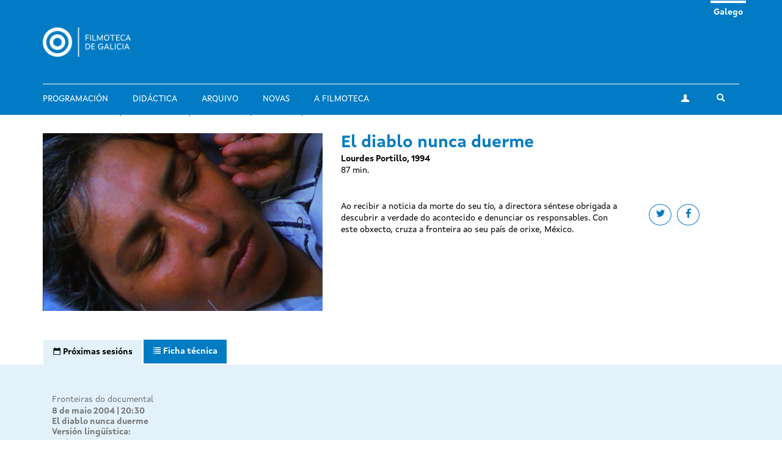

--- FILE ---
content_type: text/html; charset=utf-8
request_url: https://filmotecadegalicia.xunta.gal/gl/filmes/el-diablo-nunca-duerme
body_size: 6850
content:
<!DOCTYPE html>
<html lang="gl" dir="ltr"
  xmlns:og="https://ogp.me/ns#">
<head>
  <link rel="profile" href="http://www.w3.org/1999/xhtml/vocab" />
  <meta name="viewport" content="width=device-width, initial-scale=1.0">
  <meta http-equiv="Content-Type" content="text/html; charset=utf-8" />
<link rel="shortcut icon" href="https://filmotecadegalicia.xunta.gal/sites/w_pcgai/themes/cgai/favicon.ico" type="image/vnd.microsoft.icon" />
<meta content="#007bc4" name="theme-color" />
<meta name="generator" content="Drupal 7 (https://www.drupal.org)" />
<link rel="canonical" href="https://filmotecadegalicia.xunta.gal/gl/filmes/el-diablo-nunca-duerme" />
<link rel="shortlink" href="https://filmotecadegalicia.xunta.gal/gl/node/45709" />
<meta property="og:site_name" content="Filmoteca de Galicia" />
<meta property="og:type" content="article" />
<meta property="og:url" content="https://filmotecadegalicia.xunta.gal/gl/filmes/el-diablo-nunca-duerme" />
<meta property="og:title" content="El diablo nunca duerme" />
<meta property="og:updated_time" content="2024-05-23T14:07:40+02:00" />
<meta property="article:published_time" content="2024-05-23T14:07:40+02:00" />
<meta property="article:modified_time" content="2024-05-23T14:07:40+02:00" />
<meta name="dcterms.title" content="El diablo nunca duerme" />
<meta name="dcterms.creator" content="filmotecadegalicia" />
<meta name="dcterms.date" content="2024-05-23T14:07+02:00" />
<meta name="dcterms.type" content="Text" />
<meta name="dcterms.format" content="text/html" />
<meta name="dcterms.identifier" content="https://filmotecadegalicia.xunta.gal/gl/filmes/el-diablo-nunca-duerme" />
<meta name="dcterms.language" content="gl" />
<meta name="dcterms.modified" content="2024-05-23T14:07+02:00" />
  <title>El diablo nunca duerme | Filmoteca de Galicia</title>
  <link type="text/css" rel="stylesheet" href="https://filmotecadegalicia.xunta.gal/sites/w_pcgai/files/css/css_lQaZfjVpwP_oGNqdtWCSpJT1EMqXdMiU84ekLLxQnc4.css" media="all" />
<link type="text/css" rel="stylesheet" href="https://filmotecadegalicia.xunta.gal/sites/w_pcgai/files/css/css_oO0iBI7lY92TMVc_Yz3XprjsodDG9yMAHnHcKZncYE8.css" media="all" />
<link type="text/css" rel="stylesheet" href="https://filmotecadegalicia.xunta.gal/sites/w_pcgai/files/css/css_GIYqnQwd6SvilCWWr-Jgi69115yoFrPABQalJ8Tf5o8.css" media="all" />

<!--[if lte IE 9]>
<link type="text/css" rel="stylesheet" href="https://filmotecadegalicia.xunta.gal/sites/w_pcgai/files/css/css_ImwRxy1lxopxoBEEy7kxR3zonHI9n-ue85JAl2xPBWI.css" media="all" />
<![endif]-->
<link type="text/css" rel="stylesheet" href="https://filmotecadegalicia.xunta.gal/sites/w_pcgai/files/css/css_usA0nC0PDeZyG4mwc1dWqi6MlT1Aaea0LYlhkJeUVEw.css" media="all" />
  <script src="https://filmotecadegalicia.xunta.gal/sites/w_pcgai/files/js/js_xXXlCzxGJGu56t7d4O7pBXhw0UYdXOds7Y-fDzZj7Uc.js"></script>
<script src="https://filmotecadegalicia.xunta.gal/sites/w_pcgai/files/js/js_s5koNMBdK4BqfHyHNPWCXIL2zD0jFcPyejDZsryApj0.js"></script>
<script>document.createElement( "picture" );</script>
<script src="https://filmotecadegalicia.xunta.gal/sites/w_pcgai/files/js/js_VWrjRjr7_IX7rRJ6JFLfVMwH3bTLkur-K_lsFccWZWk.js"></script>
<script>(function(i,s,o,g,r,a,m){i["GoogleAnalyticsObject"]=r;i[r]=i[r]||function(){(i[r].q=i[r].q||[]).push(arguments)},i[r].l=1*new Date();a=s.createElement(o),m=s.getElementsByTagName(o)[0];a.async=1;a.src=g;m.parentNode.insertBefore(a,m)})(window,document,"script","https://www.google-analytics.com/analytics.js","ga");ga("create", "UA-48436752-10", {"cookieDomain":"auto"});ga("set", "anonymizeIp", true);ga("send", "pageview");</script>
<script src="https://filmotecadegalicia.xunta.gal/sites/w_pcgai/files/js/js_Xg7CwizaObLn0zBOskWaQKuRU0uXogxxoHbwTX9LRoU.js"></script>
<script>jQuery.extend(Drupal.settings, {"basePath":"\/","pathPrefix":"gl\/","setHasJsCookie":0,"ajaxPageState":{"theme":"cgai","theme_token":"WOICg_N-BRbxXYrOQ7bgiOCaijocs2wz7t77I7i7Qp0","js":{"sites\/w_pcgai\/modules\/contrib\/picture\/picturefill2\/picturefill.min.js":1,"sites\/w_pcgai\/modules\/contrib\/picture\/picture.min.js":1,"sites\/all\/themes\/contrib\/bootstrap\/js\/bootstrap.js":1,"https:\/\/filmotecadegalicia.xunta.gal\/sites\/w_pcgai\/files\/google_tag\/contedor_principal\/google_tag.script.js":1,"sites\/all\/modules\/contrib\/jquery_update\/replace\/jquery\/1.10\/jquery.min.js":1,"misc\/jquery-extend-3.4.0.js":1,"misc\/jquery-html-prefilter-3.5.0-backport.js":1,"misc\/jquery.once.js":1,"misc\/drupal.js":1,"0":1,"public:\/\/languages\/gl_H1kRzRhv0iJC3o7RYMpo1Ew21h5FmPHcvq2kKuqNtv8.js":1,"sites\/w_pcgai\/modules\/contrib\/custom_search\/js\/custom_search.js":1,"sites\/all\/modules\/contrib\/google_analytics\/googleanalytics.js":1,"1":1,"sites\/w_pcgai\/themes\/cgai\/build\/main.js":1},"css":{"modules\/system\/system.base.css":1,"sites\/w_pcgai\/modules\/contrib\/date\/date_api\/date.css":1,"sites\/w_pcgai\/modules\/contrib\/date\/date_popup\/themes\/datepicker.1.7.css":1,"modules\/field\/theme\/field.css":1,"sites\/w_pcgai\/modules\/contrib\/logintoboggan\/logintoboggan.css":1,"modules\/node\/node.css":1,"sites\/w_pcgai\/modules\/contrib\/picture\/picture_wysiwyg.css":1,"sites\/all\/modules\/contrib\/views\/css\/views.css":1,"sites\/all\/modules\/contrib\/ckeditor\/css\/ckeditor.css":1,"sites\/all\/modules\/contrib\/ctools\/css\/ctools.css":1,"modules\/locale\/locale.css":1,"sites\/w_pcgai\/modules\/contrib\/custom_search\/custom_search.css":1,"sites\/w_pcgai\/files\/css\/follow.css":1,"sites\/w_pcgai\/themes\/cgai\/build\/app-ie.css":1,"sites\/w_pcgai\/themes\/cgai\/build\/fonts\/merriweather.css":1,"sites\/w_pcgai\/themes\/cgai\/build\/fonts\/montserrat.css":1,"sites\/w_pcgai\/themes\/cgai\/build\/fonts\/opensans.css":1,"sites\/w_pcgai\/themes\/cgai\/build\/fonts\/xuntasans.css":1,"sites\/w_pcgai\/themes\/cgai\/build\/app.css":1}},"contact":{"marker_image":"\/sites\/w_pcgai\/themes\/cgai\/assets\/img\/marker.png","marker_location":{"lat":"43.3678223","lng":"-8.4069563","zoom":"13"}},"custom_search":{"form_target":"_self","solr":0},"better_exposed_filters":{"views":{"other_contents":{"displays":{"block_3":{"filters":[]}}}}},"googleanalytics":{"trackOutbound":1,"trackMailto":1,"trackDownload":1,"trackDownloadExtensions":"7z|aac|arc|arj|asf|asx|avi|bin|csv|doc(x|m)?|dot(x|m)?|exe|flv|gif|gz|gzip|hqx|jar|jpe?g|js|mp(2|3|4|e?g)|mov(ie)?|msi|msp|pdf|phps|png|ppt(x|m)?|pot(x|m)?|pps(x|m)?|ppam|sld(x|m)?|thmx|qtm?|ra(m|r)?|sea|sit|tar|tgz|torrent|txt|wav|wma|wmv|wpd|xls(x|m|b)?|xlt(x|m)|xlam|xml|z|zip"},"urlIsAjaxTrusted":{"\/gl\/filmes\/el-diablo-nunca-duerme":true},"bootstrap":{"anchorsFix":"0","anchorsSmoothScrolling":"0","formHasError":1,"popoverEnabled":0,"popoverOptions":{"animation":1,"html":0,"placement":"right","selector":"","trigger":"click","triggerAutoclose":1,"title":"","content":"","delay":0,"container":"body"},"tooltipEnabled":0,"tooltipOptions":{"animation":1,"html":0,"placement":"auto left","selector":"","trigger":"hover focus","delay":0,"container":"body"}}});</script>
</head>
<body class="html not-front not-logged-in no-sidebars page-node page-node- page-node-45709 node-type-film i18n-gl context-film_detail">
  <div class="region region-page-top">
    <noscript aria-hidden="true"><iframe src="https://www.googletagmanager.com/ns.html?id=GTM-PR8H5D3" height="0" width="0" style="display:none;visibility:hidden"></iframe></noscript>
  </div>
<header class="navbar navbar-default">
  <a class="sr-only sr-only-focusable skip-to-content" href="#main-content">Ir o contido principal</a>
  <div class="container">
    <div class="navbar-header">
      <button type="button" class="navbar-toggle collapsed" data-toggle="collapse" data-target="#navbar-collapse" aria-expanded="false">
        <span class="sr-only">Toggle navigation</span>
        <span class="icon-bar"></span>
        <span class="icon-bar"></span>
        <span class="icon-bar"></span>
      </button>

      <div class="navbar-brand">
        <a href="/gl">
                      <img src="https://filmotecadegalicia.xunta.gal/sites/w_pcgai/files/logos/filmoteca_de_galicia_branco_xs.png" alt="Inicio" class="logo-xs">
                                <img src="https://filmotecadegalicia.xunta.gal/sites/w_pcgai/files/logos/filmoteca_de_galicia_branco.png" alt="Inicio" class="logo-lg">
                  </a>
      </div>
    </div>

    <div class="collapse navbar-collapse" id="navbar-collapse">
      <nav class="nav navbar-nav">
        <ul class="nav navbar-nav navbar-main"><li><a href="/gl/programacion">Programación</a></li>
<li><a href="/gl/didactica">Didáctica</a></li>
<li><a href="/gl/arquivo">Arquivo</a></li>
<li><a href="/gl/novas" title="">Novas</a></li>
<li><a href="/gl/filmoteca-de-galicia">A Filmoteca</a></li>
</ul><span class="navbar-nav-actions"><a href="/gl/user" class="btn btn-default btn-profile"><span class="icon-icon-user" aria-hidden="true"></span><span class="sr-only">A miña conta</span></a><span class="navbar-lang"><a href="/gl/filmes/el-diablo-nunca-duerme" class="btn btn-link active" lang="gl">Galego</a>&nbsp;</span><button type="button" class="btn btn-link navbar-toggle-search" data-toggle="collapse" data-target="#navbar-search-form" aria-expanded="false">
  <span class="icon-icon-search" aria-hidden="true"></span>
  <span class="sr-only">Toggle search</span>
</button>
<div class="navbar-search-form collapse" id="navbar-search-form">
  <form class="search-form form-search content-search input-group" role="search" action="/gl/filmes/el-diablo-nunca-duerme" method="post" id="search-block-form" accept-charset="UTF-8"><input type="hidden" name="form_id" value="search_block_form" />
<input type="hidden" name="form_build_id" value="form-8iampd7vD6-dfJDnLkwUmEKTC2uT-s0dmj_-3226dNc" />

  <label class="sr-only" for="search_block_form">Buscar</label>
  <input type="text" name="search_block_form" class="form-control" placeholder="Buscar" id="search_block_form">
  <span class="input-group-btn">
    <button class="btn btn-primary search-form-submit" type="submit">
      <span class="icon-icon-search" aria-hidden="true"></span>
      <span class="sr-only">Buscar</span>
    </button>
  </span>



</form></div>
</span>      </nav>
    </div>
  </div>
</header>


  
<main id="main-content">
  <article id="node-45709"
         class="page-film node node-film node-full clearfix">
  <div class="container">
    <div class="row">
      <div class="page-film-trailer">
                    <img class="img-responsive" src="https://filmotecadegalicia.xunta.gal/sites/w_pcgai/files/styles/large/public/el_diablo_nunca_duerme_2.jpg?itok=0jmun7--" width="768" height="488" alt="El diablo nunca duerme" />              </div>

      <div class="page-film-main-content">
        <h1 class="page-film-title">El diablo nunca duerme</h1>
                <p class="page-film-author">
          Lourdes Portillo, 1994        </p>
                <ul class="page-film-specs">
                    <li>  87 min.</li>
                  </ul>
        <div class="page-film-synopsis">
          <ul class="social-links">
            <li>
              <a class="btn btn-default btn-circular" target="_blank" href="https://twitter.com/intent/tweet?url=https://filmotecadegalicia.xunta.gal/gl/filmes/el-diablo-nunca-duerme&via=cgaifilmoteca">
                <span class="icon-icon-twitter" aria-hidden="true"></span>
                <span class="sr-only">Share on twitter</span>
              </a>
            </li>
            <li>
              <a class="btn btn-default btn-circular" target="_blank" href="https://www.facebook.com/sharer/sharer.php?u=https://filmotecadegalicia.xunta.gal/gl/filmes/el-diablo-nunca-duerme">
                <spam class="icon-icon-facebook" aria-hidden="true"></spam>
                <span class="sr-only">Share on facebook</span>
              </a>
            </li>
          </ul>
            <p>Ao recibir a noticia da morte do seu tío, a directora séntese obrigada a descubrir a verdade do acontecido e denunciar os responsables. Con este obxecto, cruza a fronteira ao seu país de orixe, México. </p>
        </div>

                      </div>
    </div>
  </div>

  <div class="page-film-secondary-content js-nav-tabs">
    <div class="container">
      <ul class="nav nav-tabs" role="tablist">
                  <li class="active" role="presentation">
            <a href="#sessions-tab-content" id="sessions-tab" role="tab" data-toggle="tab"
               aria-controls="sessions-tab-content" aria-expanded="true">
              <span class="icon-icon-calendar" aria-hidden="true"></span>
              <span class="hidden-xs">Próximas sesións</span>
            </a>
          </li>
        
        <li role="presentation" class="">
          <a href="#specs-tab-content" id="specs-tab" role="tab" data-toggle="tab" aria-controls="specs-tab-content"
             aria-expanded="false">
            <span class="icon-icon-data" aria-hidden="true"></span>
            <span class="hidden-xs">Ficha técnica</span>
          </a>
        </li>

        
              </ul>
    </div>
    <div class="tab-content">

              <div id="sessions-tab-content" class="tab-pane fade active in" role="tabpanel">
          <div class="container">
            <div class="row">
              <div class="col-md-6">
                <ul class="page-film-sessions">
                                      <li>
                      <article class="session is-old">
      <div class="session-content">
        <a href="/gl/programacion/ciclos/fronteiras-do-documental" class="session-season">
    Fronteiras do documental  </a>

    <time class="session-time" datetime="2004-05-08T20:30">
      8 de maio 2004 | 20:30    </time>
    
          <h3 class="session-title">
        <a href="/gl/filmes/el-diablo-nunca-duerme">
        El diablo nunca duerme        </a>
      </h3>
    
          <div class="field field-name-field-session-ling-ver field-type-taxonomy-term-reference field-label-above">
      <div class="field-label">Versión lingüística:&nbsp;</div>
        <a href="/gl/version-linguistica/vo">VO</a>  </div>
    
          <div class="field field-name-field-format field-type-taxonomy-term-reference field-label-above">
      <div class="field-label">Formato:&nbsp;</div>
        <a href="/gl/formato/hd">HD</a>  </div>
    
      </div>
  </article>
                    </li>
                                  </ul>
              </div>

              <div class="gallery-wrapper">
                <div class="gallery">
                                  </div>
              </div>

            </div>
          </div>
        </div>
      
      <div id="specs-tab-content" class="tab-pane fade" role="tabpanel">
        <div class="container">
          <div class="row">
            <div class="col-md-6">
              <ul class="page-film-tech-specs">
                <li><div class="field field-name-field-year-text field-type-text field-label-inline clearfix">
      <div class="field-label">Ano:&nbsp;</div>
        1994  </div>
</li>
                <li><span class="field-label">Países de produción:&nbsp;</span>
Estados Unidos, México</li>
                <li><span class="field-label">Guión:&nbsp;</span>
Lourdes Portillo</li>
                <li><span class="field-label">Fotografía:&nbsp;</span>
Kyle Kibbe</li>
                <li></li>
                <li></li>
              </ul>
            </div>

            <!--Gallery-->
            <div class="gallery-wrapper">
              <div class="col-md-6 gallery">
                              </div>
            </div>
            <!-- End of gallery-->
          </div>
        </div>
      </div>

      
          </div>
  </div>
</article>

      <section class="postscript-top">
        <div class="region region-postscript-top">
    <section id="block-cgai-blocks-other-contents-film"
         class="block-cgai_blocks-other_contents_film block block-cgai-blocks clearfix">

        <div class="block-content">
    <aside class="panel panel-primary related-content mb is-related-content">
  <div class="container">
    <div class="panel-heading">
      <h3 class="panel-title">
        <span class="icon-icon-cgai" aria-hidden="true"></span>
        Outros contidos      </h3>
    </div>
  </div>
  <div class="panel-body">
    <div class="container">
      <div class="row">
        <div class="col-md-6">
         <article class="season">
  <a href="/gl/programacion/ciclos/de-xasmin-e-cascallos-cinema-desde-o-libano" class="season-media">
      <img class="img-responsive" src="https://filmotecadegalicia.xunta.gal/sites/w_pcgai/files/styles/large/public/little_wars.jpg?itok=LvIcUfms" width="768" height="488" alt="De xasmín e cascallos: cinema desde o Líbano" />  </a>
  <div class="season-content matchHeightContent">
    <p class="content-type">Ciclo</p>
    <h3 class="season-title">
      <a href="/gl/programacion/ciclos/de-xasmin-e-cascallos-cinema-desde-o-libano">De xasmín e cascallos: cinema desde o Líbano</a>
    </h3>
    <div class="season-desc">
      <div class="field field-name-body field-type-text-with-summary field-label-hidden">
        <p>Unha das cousas que me chamaron a atención cando me mudei a España hai seis anos foi o vagamente </p>  </div>
    </div>
  </div>
</article>
<section id="block-views-other-contents-block-3"
         class="block-views-other_contents-block_3 block block-views clearfix">

        <div class="block-content">
      <div class="view-content">
      <div class="views-row views-row-1 views-row-odd views-row-first views-row-last">
    <article class="post">
  <a href="/gl/novas/o-dia-da-muller-marca-o-inicio-de-marzo-0" class="post-media">
      <img class="img-responsive" src="https://filmotecadegalicia.xunta.gal/sites/w_pcgai/files/styles/large/public/todalas_mulleres_que_conezo_0.jpg?itok=UAOIi8jp" width="768" height="488" alt="O Día da Muller marca o inicio de marzo" />  </a>
  <div class="post-content">
    <p class="content-type">
              
        Olladas de muller 2019  
          </p>
    <h3 class="post-title">
      <a href="/gl/novas/o-dia-da-muller-marca-o-inicio-de-marzo-0">O Día da Muller marca o inicio de marzo</a>
    </h3>
    <div class="post-desc">
      <div class="field field-name-body field-type-text-with-summary field-label-hidden">
        <p>Como cada ano por estas datas, organizamos o noso habitual ciclo 'Olladas de muller', feito en co</p>  </div>
    </div>
  </div>
</article>
  </div>
  </div>

  </div>
</section>
        </div>
        <div class="col-md-4">
          <article id="film-46830"
         class="film matchHeight node node-film node-teaser">
  <a href="/gl/filmes/deseo-robado" class="film-media">
      <img class="img-responsive" src="https://filmotecadegalicia.xunta.gal/sites/w_pcgai/files/styles/large/public/desirs-voles-nusumareta-yokujo-1958-03.jpg?itok=xUUlSJqC" width="768" height="488" alt="Deseo robado" />  </a>

  <div class="film-content">
    <h2 class="film-title">
      <a href="/gl/filmes/deseo-robado">
        Deseo robado      </a>
    </h2>

    <div class="film-desc">
      Shôhei Imamura,     </div>
  </div>
</article>
<article id="film-49647"
         class="film matchHeight node node-film node-teaser">
  <a href="/gl/filmes/zvlastni-bytosti-seres-estranos" class="film-media">
      <img class="img-responsive" src="https://filmotecadegalicia.xunta.gal/sites/w_pcgai/files/styles/large/public/155779_473cfb.jpg?itok=Q_kuguGb" width="768" height="488" alt="Zvlástní bytosti (Seres estraños)" />  </a>

  <div class="film-content">
    <h2 class="film-title">
      <a href="/gl/filmes/zvlastni-bytosti-seres-estranos">
        Zvlástní bytosti (Seres estraños)      </a>
    </h2>

    <div class="film-desc">
      Fero Fenic,     </div>
  </div>
</article>
<article id="film-52327"
         class="film matchHeight node node-film node-teaser">
  <a href="/gl/filmes/civilian-casualties-3rd-gaza-war" class="film-media">
      <img class="img-responsive" src="https://filmotecadegalicia.xunta.gal/sites/w_pcgai/files/styles/large/public/s-008607x1000.jpg?itok=eq0izz4u" width="768" height="488" alt="For the Civilian Casualties in the 3rd Gaza War" />  </a>

  <div class="film-content">
    <h2 class="film-title">
      <a href="/gl/filmes/civilian-casualties-3rd-gaza-war">
        For the Civilian Casualties in the 3rd Gaza War      </a>
    </h2>

    <div class="film-desc">
      Travis Wilkerson,     </div>
  </div>
</article>

        </div>
      </div>
    </div>
  </div>
</aside>
  </div>
</section>
  </div>
    </section>
  </main>

<footer class="footer">
  <div class="container">
    <div class="wrapper">
      
      <div class="footer-contact">
          <div class="region region-footer-third">
    <section id="block-block-1"
         class="block-custom-contacto block block-block clearfix">

        <div class="block-content">
    <p><strong>Filmoteca de Galicia</strong><br />
Rúa Durán Loriga, 10 baixo<br />
15003 A Coruña<br /><a href="tel:+34 881 881 260">+34 881 881 260</a><br /><a href="mailto:filmotecadegalicia@xunta.gal">filmotecadegalicia@xunta.gal</a></p>
  </div>
</section>
<section id="block-menu-menu-footer-newsletter"
         class="block-menu-menu-footer-newsletter block block-menu clearfix">

        <div class="block-content">
    <ul class="nav-items"><li><a href="/gl/boletin-de-novidades" title="">Boletín de novidades</a></li>
</ul>  </div>
</section>
<section id="block-cgai-blocks-follow"
         class="block-cgai_blocks-follow block block-cgai-blocks clearfix">

        <div class="block-content">
    <ul class="social-links"><li><a href="https://www.facebook.com/filmotecadegalicia/" class="btn btn-default btn-circular"><span class="icon-icon-facebook" aria-hidden="true"></span><span class="sr-only">facebook</span></a><li><a href="https://www.instagram.com/filmoteca_galicia/" class="btn btn-default btn-circular"><span class="icon-icon-instagram" aria-hidden="true"></span><span class="sr-only">instagram</span></a><li><a href="https://twitter.com/filmotecagal" class="btn btn-default btn-circular"><span class="icon-icon-twitter" aria-hidden="true"></span><span class="sr-only">twitter</span></a><li><a href="https://vimeo.com/cgai" class="btn btn-default btn-circular"><span class="icon-icon-vimeo" aria-hidden="true"></span><span class="sr-only">vimeo</span></a></ul>  </div>
</section>
  </div>
      </div>

      <div class="footer-menu">
          <div class="region region-footer-fourth">
    <div class="footer-nav">
  <ul class="nav-items"><li><a href="/gl/programacion" title="">Programación</a></li>
<li><a href="/gl/didactica" title="">Didáctica</a></li>
<li><a href="/gl/arquivo" title="">Arquivo</a></li>
<li><a href="/gl/novas" title="">Novas</a></li>
<li><a href="/gl/biblioteca" title="">Biblioteca</a></li>
<li><a href="/gl/publicacions" title="">Publicacións</a></li>
<li><a href="/gl/exposicions" title="">Exposicións</a></li>
<li><a href="/gl/cursos" title="">Cursos e seminarios</a></li>
<li><a href="/gl/emprestito" title="">Empréstito</a></li>
<li><a href="/gl/filmoteca-de-galicia" title="">Sobre a Filmoteca</a></li>
<li><a href="/gl/horario">Horarios e prezos</a></li>
</ul></div>
  </div>
      </div>

          </div>
  </div>

  <div class="institution-footer">
    <div class="container">
      <div class="wrapper">
        <div class="institution-footer-left">
                      <a href="https://www.xunta.gal/portada" class="logo-primary">
              <img class="img-responsive" src="https://filmotecadegalicia.xunta.gal/sites/w_pcgai/files/logos/marca-negativo.svg" alt="Xunta de Galicia" />
            </a>
                  </div>
        <div class="institution-footer-menu">
            <div class="region region-footer-first">
    <section id="block-block-2"
         class="block-custom-footer-license block block-block clearfix">

        <div class="block-content">
    <p>cc Xunta de Galicia. Información mantida e publicada na internet pola Filmoteca de Galicia.</p>
  </div>
</section>
<section id="block-menu-menu-footer-legal"
         class="block-menu-menu-footer-legal block block-menu clearfix">

        <div class="block-content">
    <ul class="nav-items"><li><a href="https://www.xunta.gal/sistemaintegrado-de-atencion-a-cidadania" title="">Atención á cidadanía</a></li>
<li><a href="/gl/declaracion-de-accesibilidade" title="">Accesibilidade</a></li>
<li><a href="/gl/aviso-legal" title="">Aviso legal</a></li>
<li><a href="/gl/mapa-do-portal" title="">Mapa do portal</a></li>
</ul>  </div>
</section>
  </div>
        </div>
      </div>
    </div>
  </div>
</footer>
<script src="https://filmotecadegalicia.xunta.gal/sites/w_pcgai/files/js/js_7Ukqb3ierdBEL0eowfOKzTkNu-Le97OPm-UqTS5NENU.js"></script>
<script src="https://filmotecadegalicia.xunta.gal/sites/w_pcgai/files/js/js_MRdvkC2u4oGsp5wVxBG1pGV5NrCPW3mssHxIn6G9tGE.js"></script>
</body>
</html>
